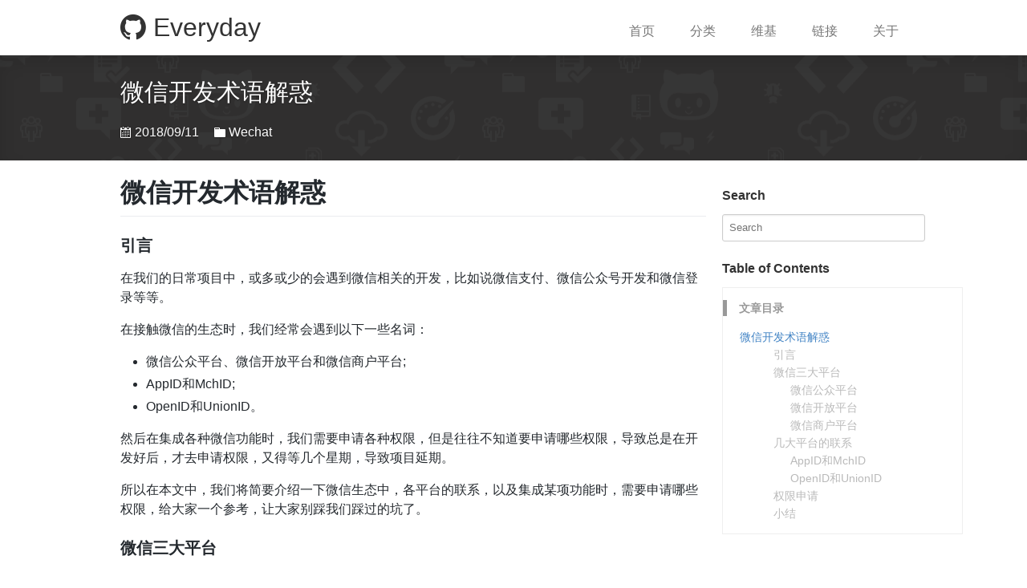

--- FILE ---
content_type: text/html; charset=utf-8
request_url: https://huangzhw.github.io/2018/09/11/wechat-term-explain/
body_size: 5529
content:
<!DOCTYPE html>
<html lang="zh-cmn-Hans" prefix="og: http://ogp.me/ns#" class="han-init">
<head>
    <meta charset="utf-8">
    <meta http-equiv="X-UA-Compatible" content="IE=edge">
    <meta name="viewport" content="width=device-width, initial-scale=1, maximum-scale=1" />
    <title>微信开发术语解惑 &mdash; Everyday</title>
    <link rel="stylesheet" href="https://huangzhw.github.io/assets/vendor/primer-css/css/primer.css">
    <link rel="stylesheet" href="https://huangzhw.github.io/assets/vendor/primer-markdown/dist/user-content.min.css">
    <link rel="stylesheet" href="https://huangzhw.github.io/assets/vendor/octicons/octicons/octicons.css">
    <link rel="stylesheet" href="https://huangzhw.github.io/assets/css/components/collection.css">
    <link rel="stylesheet" href="https://huangzhw.github.io/assets/css/components/repo-card.css">
    <link rel="stylesheet" href="https://huangzhw.github.io/assets/css/sections/repo-list.css">
    <link rel="stylesheet" href="https://huangzhw.github.io/assets/css/sections/mini-repo-list.css">
    <link rel="stylesheet" href="https://huangzhw.github.io/assets/css/components/boxed-group.css">
    <link rel="stylesheet" href="https://huangzhw.github.io/assets/css/globals/common.css">
    <link rel="stylesheet" href="https://huangzhw.github.io/assets/vendor/share.js/dist/css/share.min.css">
    <link rel="stylesheet" href="https://huangzhw.github.io/assets/css/globals/responsive.css">
    <link rel="stylesheet" href="https://huangzhw.github.io/assets/css/posts/index.css">
    <!-- Latest compiled and minified CSS -->
    

    
    <link rel="canonical" href="https://huangzhw.github.io/2018/09/11/wechat-term-explain/">
    <link rel="alternate" type="application/atom+xml" title="Everyday" href="https://huangzhw.github.io/feed.xml">
    <link rel="shortcut icon" href="https://huangzhw.github.io/favicon.ico">
    
    <meta property="og:title" content="微信开发术语解惑">
      
    <meta name="keywords" content="wechat pay appid unionid">
    <meta name="og:keywords" content="wechat pay appid unionid">
      
    <meta name="description" content="微信开发术语解惑">
    <meta name="og:description" content="微信开发术语解惑">
      
    
    
        
    
    <meta property="og:url" content="https://huangzhw.github.io/2018/09/11/wechat-term-explain/">
    <meta property="og:site_name" content="Everyday">
    <meta property="og:type" content="article">
    <meta property="og:locale" content="zh_CN" />
    
    <meta property="article:published_time" content="2018-09-11">
    
    <script src="https://huangzhw.github.io/assets/vendor/jquery/dist/jquery.min.js"></script>
    <script src="https://huangzhw.github.io/assets/js/jquery-ui.js"></script>
    <script type="text/javascript">
    function toggleMenu() {
        var nav = document.getElementsByClassName("site-header-nav")[0];
        if (nav.style.display == "inline-flex") {
          nav.style.display = "none";
        } else {
          nav.style.display = "inline-flex";
        }
    }
    </script>
</head>
<body class="" data-mz="">
    <header class="site-header">
        <div class="container">
            <h1><a href="https://huangzhw.github.io/" title="Everyday"><span class="octicon octicon-mark-github"></span> Everyday</a></h1>
            <button class="collapsed mobile-visible" type="button" onclick="toggleMenu();">
              <span class="icon-bar"></span>
              <span class="icon-bar"></span>
              <span class="icon-bar"></span>
            </button>
            <nav class="site-header-nav" role="navigation">
                
                <a href="https://huangzhw.github.io/" class=" site-header-nav-item" target="" title="首页">首页</a>
                
                <a href="https://huangzhw.github.io/categories/" class=" site-header-nav-item" target="" title="分类">分类</a>
                
                <a href="https://huangzhw.github.io/wiki/" class=" site-header-nav-item" target="" title="维基">维基</a>
                
                <a href="https://huangzhw.github.io/links/" class=" site-header-nav-item" target="" title="链接">链接</a>
                
                <a href="https://huangzhw.github.io/about/" class=" site-header-nav-item" target="" title="关于">关于</a>
                
            </nav>
        </div>
    </header>
    <!-- / header -->

    <section class="collection-head small" data-pattern-id="微信开发术语解惑">
<div class="container">
  <div class="columns">
    <div class="column three-fourths">
      <div class="collection-title">
        <h1 class="collection-header">微信开发术语解惑</h1>
        <div class="collection-info">
          
          <span class="meta-info">
            <span class="octicon octicon-calendar"></span> 2018/09/11
          </span>
          
          
          <span class="meta-info">
            <span class="octicon octicon-file-directory"></span>
            <a href="https://huangzhw.github.io/categories/#Wechat" title="Wechat">Wechat</a>
          </span>
          
        </div>
      </div>
    </div>
  </div>
</div>
</section>
<!-- / .banner -->
<section class="container content">
<div class="columns">
  <div class="column three-fourths" >
    <article class="article-content markdown-body">
    <h1 id="微信开发术语解惑">微信开发术语解惑</h1>

<h3 id="引言">引言</h3>

<p>在我们的日常项目中，或多或少的会遇到微信相关的开发，比如说微信支付、微信公众号开发和微信登录等等。</p>

<p>在接触微信的生态时，我们经常会遇到以下一些名词：</p>

<ul>
  <li>微信公众平台、微信开放平台和微信商户平台;</li>
  <li>AppID和MchID;</li>
  <li>OpenID和UnionID。</li>
</ul>

<p>然后在集成各种微信功能时，我们需要申请各种权限，但是往往不知道要申请哪些权限，导致总是在开发好后，才去申请权限，又得等几个星期，导致项目延期。</p>

<p>所以在本文中，我们将简要介绍一下微信生态中，各平台的联系，以及集成某项功能时，需要申请哪些权限，给大家一个参考，让大家别踩我们踩过的坑了。</p>

<h3 id="微信三大平台">微信三大平台</h3>

<h4 id="微信公众平台">微信公众平台</h4>

<p>微信公众平台主要功能是公众号服务的后台。用于管理、开放微信公众号（包括订阅号、服务号、企业号），简单的说就是微信公众号的后台运营、管理系统。现在小程序也是在公众平台下面管理。</p>

<p>公众平台里面提供微信支付的能力，支付方式为公众号支付，而对于小程序则对应于小程序支付。</p>

<p>后台地址为 <a href="https://mp.weixin.qq.com">https://mp.weixin.qq.com</a>。</p>

<p>文档地址为 <a href="https://mp.weixin.qq.com/wiki">https://mp.weixin.qq.com/wiki</a>。</p>

<h4 id="微信开放平台">微信开放平台</h4>

<p>主要面对移动应用、网站应用开发者和第三方平台，为其提供微信登录、分享、支付等相关权限和服务。</p>

<p>微信开放平台还提供了数据统计功能，用于开发者统计接入应用的登录、分享等数据情况。</p>

<p>开放平台菜单:
<img src="/images/posts/wechat/wechat_open.jpg" /></p>

<p>后台地址为<a href="https://open.weixin.qq.com">https://open.weixin.qq.com</a>。</p>

<p>文档地址为<a href="https://open.weixin.qq.com/cgi-bin/showdocument?action=dir_list">https://open.weixin.qq.com/cgi-bin/showdocument?action=dir_list</a>。</p>

<h4 id="微信商户平台">微信商户平台</h4>

<p>无论是申请 公众平台商户 还是 开放平台商户，申请成功后，都会拥有商户平台账号，可登陆商户平台进行操作。</p>

<p>商户平台主要就是做微信支付用的，如果APP或者公众号需要接入支付功能，那么就需要在公众平台申请公众平台商户，或者在开放平台申请开放平台商户。申请成功后会分配商户平台账号。</p>

<p>也就是商户后台主要是用来管理微信订单，退款和提现等。</p>

<p>后台地址为<a href="https://pay.weixin.qq.com">https://pay.weixin.qq.com</a>。</p>

<p>文档地址为<a href="https://pay.weixin.qq.com/wiki/doc/api/index.html">https://pay.weixin.qq.com/wiki/doc/api/index.html</a>。</p>

<p>用一句话简单概括，在微信内操作的都在公众平台管理，在微信外操作的在开放平台管理，微信支付相关的在商户平台管理。</p>

<h3 id="几大平台的联系">几大平台的联系</h3>

<p>几大平台的联系我们可以回答引言中的两个问题:</p>

<ul>
  <li>AppID和MchID;</li>
  <li>OpenID和UnionID。</li>
</ul>

<h4 id="appid和mchid">AppID和MchID</h4>

<p>微信开发中功能的使用都对应一个应用，比如我们要使用网站扫码登录，就需要生成一个网站引用，使用APP进行SDK支付，需要生成一个移动应用，公众号本身也就是一个应用。一个应用会用户一个ID来标识，这就是AppID。然后这个应用在微信那边请求都会有一个秘钥，这就是AppSecret。</p>

<p>对于移动应用、公众账号和小程序，生成应用后，可以申请微信支付的能力，申请成功后，就会生成一个微信商户，这个商户使用MchID来标识，这就是商户号。</p>

<p>所以AppID是来标识应用的，而MchID是用来标识商户的。而申请微信支付时，得到商户时，这个MchID是绑定AppID的。</p>

<p>在微信支付的时候，下单需要提供AppID来标识是哪个应用下单，MchID用来标识是哪个商户下单。而我们一开始申请的不同的AppID对应的MchID可能是不一样的，这对于管理不便。我们往往需要多个AppID，但是只有一个MchID。这时候我们可以登录微信商户平台，参照以下教程，将某个AppID绑定到这个MchID下。那么这个AppID就可以在这个MchID上下单了。</p>

<p><a href="https://pay.weixin.qq.com/static/pay_setting/AppID_protocol.shtml">https://pay.weixin.qq.com/static/pay_setting/AppID_protocol.shtml</a></p>

<h4 id="openid和unionid">OpenID和UnionID</h4>

<p>微信对每个AppID里的每一个用户都有一个OpenID来标识这个用户。比如我使用网站应用进行扫码登录，这时候微信就会为我产生一个OpenID来标识我，在这个扫码应用中，OpenID是不变的。我用微信公众号，进行支付，也会生成一个OpenID来标识我。这两个OpenID是不一样的。</p>

<p>但是有时候，我们会有在不同的AppID里有需求，共享账户体系，这时候OpenID就没有用了，这时候就需要UnionID了。在一个开放平台里面所有的应用都有相同的UnionID。对于移动应用、网站应用是在开放平台创建的。而对于公众账号和小程序，我们可以在开放平台里面进行绑定，绑定后，就会共享相同的UnionID。</p>

<p>OpenID是每个应用中标识用户的，而UnionID则在整个开放平台共享。</p>

<p>三大平台的关系概况如下:</p>

<ul>
  <li>公众平台里需要公众号支付和小程序支付时，开放平台里的移动应用，支付相关的订单等管理是在商户平台;</li>
  <li>商户平台可以绑定多个AppID，使得多个应用可以在同一个商户下单;</li>
  <li>开放平台可以绑定公众平台里的公众账号和小程序，使得所有应用的用户共享相同的UnionID。</li>
</ul>

<h3 id="权限申请">权限申请</h3>

<p>为了不耽误项目进度，下面简要说明一下，哪些开放是需要申请权限的。</p>

<p>公众号开发，这需要在公众平台申请一个账号，对于企业常用的服务号来说，要开发的能力，必须需要认证，这个认证一般需要花两周时间。</p>

<p>公众号支付、扫码支付、H5支付和SDK支付需要申请商户平台，这个在申请在公众号或者移动应用中申请商户时，就会生成一个。这一般需要几周的时间。如果已有商户后台，只需要绑定AppID即可。</p>

<p>移动应用和网站应用需要先申请一个开放平台，申请后进行认证需要两周的时间。</p>

<p>支持PC端扫码支付时，需要生成一个网站应用，需要在开放平台生成一个网站应用，一般需要两周时间。</p>

<p>支持APP里SDK支付、分享或者登录等，需要在开发平台生成一个移动应用，这也需要两周时间。</p>

<p>在开放平台绑定公众号和小程序可以即时绑定。</p>

<p>对于微信各种支付方式，接下来会专门写一篇文章来介绍。</p>

<h3 id="小结">小结</h3>

<p>以上是我在工作中和微信相关开发中，总结出来的经验，因为并没有开发过公众号和小程序，所以对于公众号和小程序内部需要哪些权限不是很了解，如果有缺失，大家可以补充。</p>

<p>希望这篇文章，让大家根据了解微信开发的一些名词，少踩些坑。</p>

    </article>
    <div class="share">
      <div class="share-component"></div>
    </div>
    <div class="comment">
      

  

  
        <div id="gitalk-container"></div>
        <link rel="stylesheet" href="https://unpkg.com/gitalk/dist/gitalk.css">
        <script src="https://unpkg.com/gitalk/dist/gitalk.min.js"></script>
        <script>
        var gitalk = new Gitalk({
            id: '/2018/09/11/wechat-term-explain/',
            clientID: '5454ac02575c4228492d',
            clientSecret: '49c237bc4fedc06bcda1d63f3ec8a4a4d2f0ab7f',
            repo: 'blog-comments',
            owner: 'huangzhw',
            admin: ['huangzhw'],
            labels: ['gitment'],
            perPage: 50,
        })
        gitalk.render('gitalk-container')
        </script>
  


    </div>
  </div>
  <div class="column one-fourth">
    
<h3>Search</h3>
<div id="site_search">
    <input type="text" id="search_box" placeholder="Search">
</div>

<ul id="search_results"></ul>

<link rel="stylesheet" type="text/css" href="https://huangzhw.github.io/assets/css/modules/sidebar-search.css">
<script src="https://huangzhw.github.io/assets/js/simple-jekyll-search.min.js"></script>
<script src="https://huangzhw.github.io/assets/js/search.js"></script>

<script type="text/javascript">
SimpleJekyllSearch({
    searchInput: document.getElementById('search_box'),
    resultsContainer: document.getElementById('search_results'),
    json: 'https://huangzhw.github.io/assets/search_data.json',
    searchResultTemplate: '<li><a href="{url}" title="{desc}">{title}</a></li>',
    noResultsText: 'No results found',
    limit: 10,
    fuzzy: false,
    exclude: ['Welcome']
})
</script>

    

    
<h3 class="post-directory-title mobile-hidden">Table of Contents</h3>
<div id="post-directory-module" class="mobile-hidden">
  <section class="post-directory">
  <!-- Links that trigger the jumping -->
  <!-- Added by javascript below -->
  <dl></dl>
  </section>
</div>

<script src="https://huangzhw.github.io/assets/js/jquery.toc.js"></script>

  </div>
</div>
</section>
<!-- /section.content -->

    <footer class="container">
        <div class="site-footer" role="contentinfo">
            <div class="copyright left mobile-block">
                    © 2015
                    <span title="HuangZhw">HuangZhw</span>
                    <a href="javascript:window.scrollTo(0,0)" class="right mobile-visible">TOP</a>
            </div>

            <ul class="site-footer-links right mobile-hidden">
                <li>
                    <a href="javascript:window.scrollTo(0,0)" >TOP</a>
                </li>
            </ul>
            <a href="https://github.com/huangzhw/huangzhw.github.io" target="_blank" aria-label="view source code">
                <span class="mega-octicon octicon-mark-github" title="GitHub"></span>
            </a>
            <ul class="site-footer-links mobile-hidden">
                
                <li>
                    <a href="https://huangzhw.github.io/" title="首页" target="">首页</a>
                </li>
                
                <li>
                    <a href="https://huangzhw.github.io/categories/" title="分类" target="">分类</a>
                </li>
                
                <li>
                    <a href="https://huangzhw.github.io/wiki/" title="维基" target="">维基</a>
                </li>
                
                <li>
                    <a href="https://huangzhw.github.io/links/" title="链接" target="">链接</a>
                </li>
                
                <li>
                    <a href="https://huangzhw.github.io/about/" title="关于" target="">关于</a>
                </li>
                
                <li><a href="https://huangzhw.github.io/feed.xml"><span class="octicon octicon-rss" style="color:orange;"></span></a></li>
            </ul>

        </div>
    </footer>
    <!-- / footer -->
    <script src="https://huangzhw.github.io/assets/vendor/share.js/dist/js/share.min.js"></script>
    <script src="https://huangzhw.github.io/assets/js/geopattern.js"></script>
    <script src="https://huangzhw.github.io/assets/js/prism.js"></script>
    <link rel="stylesheet" href="https://huangzhw.github.io/assets/css/globals/prism.css">
    <script>
      jQuery(document).ready(function($) {
        // geopattern
        $('.geopattern').each(function(){
          $(this).geopattern($(this).data('pattern-id'));
        });
       // hljs.initHighlightingOnLoad();
      });
    </script>

    

    

    

    

    
    <div style="display:none">
      <script>
        (function(i,s,o,g,r,a,m){i['GoogleAnalyticsObject']=r;i[r]=i[r]||function(){
        (i[r].q=i[r].q||[]).push(arguments)},i[r].l=1*new Date();a=s.createElement(o),
        m=s.getElementsByTagName(o)[0];a.async=1;a.src=g;m.parentNode.insertBefore(a,m)
        })(window,document,'script','https://www.google-analytics.com/analytics.js','ga');

        ga('create', 'UA-80669434-1', 'auto');
        ga('send', 'pageview');

      </script>
    </div>
    
</body>
</html>


--- FILE ---
content_type: text/css; charset=utf-8
request_url: https://huangzhw.github.io/assets/vendor/primer-markdown/dist/user-content.min.css
body_size: 1407
content:
/*!
 * GitHub User Content Stylesheets v1.2.4 (https://github.com/primer/user-content)
 * Copyright 2014 GitHub, Inc.
 * Licensed under MIT (https://github.com/primer/user-content/blob/master/LICENSE.md).
 */

.markdown-body{overflow:hidden;font-family:"Helvetica Neue",Helvetica,"Segoe UI",Arial,freesans,sans-serif;font-size:16px;line-height:1.6;word-wrap:break-word}.markdown-body>:first-child{margin-top:0!important}.markdown-body>:last-child{margin-bottom:0!important}.markdown-body .absent{color:#c00}.markdown-body .anchor{position:absolute;top:0;bottom:0;left:0;display:block;padding-right:6px;padding-left:30px;margin-left:-30px}.markdown-body .anchor:focus{outline:0}.markdown-body h1,.markdown-body h2,.markdown-body h3,.markdown-body h4,.markdown-body h5,.markdown-body h6{position:relative;margin-top:1em;margin-bottom:16px;font-weight:700;line-height:1.4}.markdown-body h1 .octicon-link,.markdown-body h2 .octicon-link,.markdown-body h3 .octicon-link,.markdown-body h4 .octicon-link,.markdown-body h5 .octicon-link,.markdown-body h6 .octicon-link{display:none;color:#000;vertical-align:middle}.markdown-body h1:hover .anchor,.markdown-body h2:hover .anchor,.markdown-body h3:hover .anchor,.markdown-body h4:hover .anchor,.markdown-body h5:hover .anchor,.markdown-body h6:hover .anchor{height:1em;padding-left:8px;margin-left:-30px;line-height:1;text-decoration:none}.markdown-body h1:hover .anchor .octicon-link,.markdown-body h2:hover .anchor .octicon-link,.markdown-body h3:hover .anchor .octicon-link,.markdown-body h4:hover .anchor .octicon-link,.markdown-body h5:hover .anchor .octicon-link,.markdown-body h6:hover .anchor .octicon-link{display:inline-block}.markdown-body h1 tt,.markdown-body h1 code,.markdown-body h2 tt,.markdown-body h2 code,.markdown-body h3 tt,.markdown-body h3 code,.markdown-body h4 tt,.markdown-body h4 code,.markdown-body h5 tt,.markdown-body h5 code,.markdown-body h6 tt,.markdown-body h6 code{font-size:inherit}.markdown-body h1{padding-bottom:.3em;font-size:2.25em;line-height:1.2;border-bottom:1px solid #eee}.markdown-body h2{padding-bottom:.3em;font-size:1.75em;line-height:1.225;border-bottom:1px solid #eee}.markdown-body h3{font-size:1.5em;line-height:1.43}.markdown-body h4{font-size:1.25em}.markdown-body h5{font-size:1em}.markdown-body h6{font-size:1em;color:#777}.markdown-body p,.markdown-body blockquote,.markdown-body ul,.markdown-body ol,.markdown-body dl,.markdown-body table,.markdown-body pre{margin-top:0;margin-bottom:16px}.markdown-body hr{height:4px;padding:0;margin:16px 0;background-color:#e7e7e7;border:0 none}.markdown-body ul,.markdown-body ol{padding-left:2em}.markdown-body ul.no-list,.markdown-body ol.no-list{padding:0;list-style-type:none}.markdown-body ul ul,.markdown-body ul ol,.markdown-body ol ol,.markdown-body ol ul{margin-top:0;margin-bottom:0}.markdown-body li>p{margin-top:16px}.markdown-body dl{padding:0}.markdown-body dl dt{padding:0;margin-top:16px;font-size:1em;font-style:italic;font-weight:700}.markdown-body dl dd{padding:0 16px;margin-bottom:16px}.markdown-body blockquote{padding:0 15px;color:#777;border-left:4px solid #ddd}.markdown-body blockquote>:first-child{margin-top:0}.markdown-body blockquote>:last-child{margin-bottom:0}.markdown-body table{display:block;width:100%;overflow:auto}.markdown-body table th{font-weight:700}.markdown-body table th,.markdown-body table td{padding:6px 13px;border:1px solid #ddd}.markdown-body table tr{background-color:#fff;border-top:1px solid #ccc}.markdown-body table tr:nth-child(2n){background-color:#f8f8f8}.markdown-body img{max-width:100%;-moz-box-sizing:border-box;box-sizing:border-box}.markdown-body span.frame{display:block;overflow:hidden}.markdown-body span.frame>span{display:block;float:left;width:auto;padding:7px;margin:13px 0 0;overflow:hidden;border:1px solid #ddd}.markdown-body span.frame span img{display:block;float:left}.markdown-body span.frame span span{display:block;padding:5px 0 0;clear:both;color:#333}.markdown-body span.align-center{display:block;overflow:hidden;clear:both}.markdown-body span.align-center>span{display:block;margin:13px auto 0;overflow:hidden;text-align:center}.markdown-body span.align-center span img{margin:0 auto;text-align:center}.markdown-body span.align-right{display:block;overflow:hidden;clear:both}.markdown-body span.align-right>span{display:block;margin:13px 0 0;overflow:hidden;text-align:right}.markdown-body span.align-right span img{margin:0;text-align:right}.markdown-body span.float-left{display:block;float:left;margin-right:13px;overflow:hidden}.markdown-body span.float-left span{margin:13px 0 0}.markdown-body span.float-right{display:block;float:right;margin-left:13px;overflow:hidden}.markdown-body span.float-right>span{display:block;margin:13px auto 0;overflow:hidden;text-align:right}.markdown-body code,.markdown-body tt{padding:0;padding-top:.2em;padding-bottom:.2em;margin:0;font-size:85%;background-color:rgba(0,0,0,.04);border-radius:3px}.markdown-body code:before,.markdown-body code:after,.markdown-body tt:before,.markdown-body tt:after{letter-spacing:-.2em;content:"\00a0"}.markdown-body code br,.markdown-body tt br{display:none}.markdown-body del code{text-decoration:inherit;vertical-align:text-top}.markdown-body pre>code{padding:0;margin:0;font-size:100%;white-space:pre;background:0 0;border:0}.markdown-body .highlight{margin-bottom:16px}.markdown-body .highlight pre,.markdown-body pre{padding:16px;overflow:auto;font-size:85%;line-height:1.45;background-color:#f7f7f7;border-radius:3px}.markdown-body .highlight pre{margin-bottom:0}.markdown-body pre{word-wrap:normal}.markdown-body pre code,.markdown-body pre tt{display:inline;max-width:initial;padding:0;margin:0;overflow:initial;line-height:inherit;word-wrap:normal;background-color:transparent;border:0}.markdown-body pre code:before,.markdown-body pre code:after,.markdown-body pre tt:before,.markdown-body pre tt:after{content:normal}.highlight{background:#fff}.highlight .c{font-style:italic;color:#998}.highlight .err{color:#a61717;background-color:#e3d2d2}.highlight .k{font-weight:700}.highlight .o{font-weight:700}.highlight .cm{font-style:italic;color:#998}.highlight .cp{font-weight:700;color:#999}.highlight .c1{font-style:italic;color:#998}.highlight .cs{font-style:italic;font-weight:700;color:#999}.highlight .gd{color:#000;background-color:#fdd}.highlight .gd .x{color:#000;background-color:#faa}.highlight .ge{font-style:italic}.highlight .gr{color:#a00}.highlight .gh{color:#999}.highlight .gi{color:#000;background-color:#dfd}.highlight .gi .x{color:#000;background-color:#afa}.highlight .go{color:#888}.highlight .gp{color:#555}.highlight .gs{font-weight:700}.highlight .gu{font-weight:700;color:purple}.highlight .gt{color:#a00}.highlight .kc{font-weight:700}.highlight .kd{font-weight:700}.highlight .kn{font-weight:700}.highlight .kp{font-weight:700}.highlight .kr{font-weight:700}.highlight .kt{font-weight:700;color:#458}.highlight .m{color:#099}.highlight .s{color:#d14}.highlight .n{color:#333}.highlight .na{color:teal}.highlight .nb{color:#0086b3}.highlight .nc{font-weight:700;color:#458}.highlight .no{color:teal}.highlight .ni{color:purple}.highlight .ne{font-weight:700;color:#900}.highlight .nf{font-weight:700;color:#900}.highlight .nn{color:#555}.highlight .nt{color:navy}.highlight .nv{color:teal}.highlight .ow{font-weight:700}.highlight .w{color:#bbb}.highlight .mf{color:#099}.highlight .mh{color:#099}.highlight .mi{color:#099}.highlight .mo{color:#099}.highlight .sb{color:#d14}.highlight .sc{color:#d14}.highlight .sd{color:#d14}.highlight .s2{color:#d14}.highlight .se{color:#d14}.highlight .sh{color:#d14}.highlight .si{color:#d14}.highlight .sx{color:#d14}.highlight .sr{color:#009926}.highlight .s1{color:#d14}.highlight .ss{color:#990073}.highlight .bp{color:#999}.highlight .vc{color:teal}.highlight .vg{color:teal}.highlight .vi{color:teal}.highlight .il{color:#099}.highlight .gc{color:#999;background-color:#eaf2f5}.type-csharp .highlight .k{color:#00f}.type-csharp .highlight .kt{color:#00f}.type-csharp .highlight .nf{font-weight:400;color:#000}.type-csharp .highlight .nc{color:#2b91af}.type-csharp .highlight .nn{color:#000}.type-csharp .highlight .s{color:#a31515}.type-csharp .highlight .sc{color:#a31515}

--- FILE ---
content_type: text/css; charset=utf-8
request_url: https://huangzhw.github.io/assets/css/globals/responsive.css
body_size: 212
content:
.container {
  width: auto;
  max-width: 1020px;
  padding-left: 20px;
  padding-right: 20px
}

.mobile-visible {
  display: none
}

@media (max-width:60em) {
  .collection-card {
    width: 45%;
    height: 225px
  }
}

@media (max-width:35em) {
  .collection-card {
    width: 100%;
    max-width: 350px;
    margin: 10px auto
  }
}

@media (max-width:50em) {
  .mobile-block {
    display: block;
    float: none
  }
  .mobile-hidden {
    display: none
  }
  .mobile-visible {
    display: inline-block
  }
  .mobile-md-section {
    padding: 10px 0
  }
  .column,
  .one-third-column {
    width: 100%!important;
    float: none;
  }
  .home .banner .collection-head {
    padding: 1rem 1rem 1rem 0;
  }
  .home .collection-head .collection-title {
    padding: 0;
  }
  .collection-head .collection-header {
    line-height: 1;
  }
  .collection-head.small .collection-title h1.collection-header {
    font-size: 1.25em;
  }
  .collection-head .collection-info .meta-info,
  .collection-head .collection-info .meta-info .octicon {
    font-size: 0.75em;
  }
  .site-header {
    padding-bottom: 0;
    padding-top: 5px;
  }
  .site-header h1, .site-header h1 .octicon {
    font-size: 1em;
  }
  .site-header .site-header-nav {
    float: right;
    display: none;
    margin-bottom: 0;
  }
  .site-header .site-header-nav .site-header-nav-item {
    padding: 0 .5rem;
    margin-left: 0;
    font-size: 1rem;
    display: block;
    text-align: right;
  }
  .collapsed {
    float: right;
    display: block;
    width: 22px;
    height: 2em;
    background-color: transparent;
    background-image: none;
    border: none;
    padding: 0;
    cursor: pointer;
    outline: none;
  }
  .collapsed:active {
    border: 1px solid transparent;
  }

  .collapsed .icon-bar {
    display: block;
    width: 22px;
    height: 2px;
    border-radius: 1px;
    background-color: #563d7c;
  }

  .collapsed .icon-bar + .icon-bar {
    margin-top: 4px;
  }

  .mini-repo-list-item .owner.css-truncate-target,
  .mini-repo-list-item .repo-and-owner.css-truncate-target {
    max-width: 300px
  }
  .markdown-body h1 {
    font-size: 2rem
  }
  .markdown-body h2 {
    font-size: 1.4rem
  }
  .markdown-body h3 {
    font-size: 1.2rem
  }
  .markdown-body h4 {
    font-size: 1.1em
  }
  .markdown-body h5 {
    font-size: 1em
  }
}

@media (max-width:20em) {
  .site-header-nav .site-header-nav-item {
    min-width: 20%
  }
  .collection-head .collection-info .meta-info {
    display: block;
    margin-top: 15px
  }
}


--- FILE ---
content_type: text/css; charset=utf-8
request_url: https://huangzhw.github.io/assets/css/modules/sidebar-search.css
body_size: -376
content:
#search_results {
    font-size: 14px;
    list-style-type: none;
    padding-top: 10px;
    padding-left: 10px;
}

--- FILE ---
content_type: text/plain
request_url: https://www.google-analytics.com/j/collect?v=1&_v=j102&a=833022010&t=pageview&_s=1&dl=https%3A%2F%2Fhuangzhw.github.io%2F2018%2F09%2F11%2Fwechat-term-explain%2F&ul=en-us%40posix&dt=%E5%BE%AE%E4%BF%A1%E5%BC%80%E5%8F%91%E6%9C%AF%E8%AF%AD%E8%A7%A3%E6%83%91%20%E2%80%94%20Everyday&sr=1280x720&vp=1280x720&_u=IEBAAEABAAAAACAAI~&jid=1861215309&gjid=851491291&cid=1558835301.1768968328&tid=UA-80669434-1&_gid=1907475160.1768968328&_r=1&_slc=1&z=181401728
body_size: -451
content:
2,cG-20FLEG5Q2W

--- FILE ---
content_type: application/javascript; charset=utf-8
request_url: https://huangzhw.github.io/assets/js/jquery.toc.js
body_size: 1481
content:
// https://github.com/ghiculescu/jekyll-table-of-contents
// Updated by http://mazhuang.org
(function($){
  $.fn.toc = function(options) {
    var defaults = {
      noBackToTopLinks: false,
      title: '文章目录',
      minimumHeaders: 2,
      headers: 'h1, h2, h3, h4, h5, h6',
      listType: 'ul', // values: [ol|ul]
      showEffect: 'show', // values: [show|slideDown|fadeIn|none]
      showSpeed: 0 // set to 0 to deactivate effect
    },
    settings = $.extend(defaults, options);

    function fixedEncodeURIComponent (str) {
      return encodeURIComponent(str).replace(/[!'()*]/g, function(c) {
        return '%' + c.charCodeAt(0).toString(16);
      });
    }

    var headers = $(settings.headers).filter(function() {
      // get all headers with an ID
      var previousSiblingName = $(this).prev().attr( "name" );
      if (!this.id && previousSiblingName) {
        this.id = $(this).attr( "id", previousSiblingName.replace(/\./g, "-") );
      }
      return this.id;
    }), output = $(this);
    if (!headers.length || headers.length < settings.minimumHeaders || !output.length) {
      $(this).hide();
      $('.post-directory-title').css('display', 'none');
      return;
    }

    if (0 === settings.showSpeed) {
      settings.showEffect = 'none';
    }

    var render = {
      show: function() { output.hide().html(html).show(settings.showSpeed); },
      slideDown: function() { output.hide().html(html).slideDown(settings.showSpeed); },
      fadeIn: function() { output.hide().html(html).fadeIn(settings.showSpeed); },
      none: function() { output.html(html); }
    };

    var get_level = function(ele) { return parseInt(ele.nodeName.replace("H", ""), 10); }
    var highest_level = headers.map(function(_, ele) { return get_level(ele); }).get().sort()[0];
    var return_to_top = '<i class="icon-arrow-up back-to-top"> </i>';

    var level = get_level(headers[0]),
    this_level,
    html = "<p><strong class=\"toc-title\">" + settings.title + "</strong></p>\n";
    html += " <"+settings.listType+" class=\"toc\">";
    headers.on('click', function() {
      if (!settings.noBackToTopLinks) {
        window.location.hash = this.id;
      }
    })
    .addClass('clickable-header')
    .each(function(_, header) {
      this_level = get_level(header);
      if (!settings.noBackToTopLinks && this_level === highest_level) {
        $(header).addClass('top-level-header').after(return_to_top);
      }
      if (this_level === level) {// same level as before; same indenting
        html += "<li class=\"toc-item toc-level-" + this_level + "\">";
        html += "<a class=\"jumper\" href='#" + fixedEncodeURIComponent(header.id) + "'>";
        html += "<span class='toc-text'>" + header.innerHTML + "</span>";
        html += "</a>";

      } else if (this_level <= level){ // higher level than before; end parent ol
        for(i = this_level; i < level; i++) {
          html += "</li></"+settings.listType+">"
        }
        html += "<li class='toc-item toc-level-" + this_level + "'><a class=\"jumper\" href='#" + fixedEncodeURIComponent(header.id) + "'>";
        html += "<span class='toc-text'>" + header.innerHTML + "</span>";
        html += "</a>";
      }
      else if (this_level > level) { // lower level than before; expand the previous to contain a ol
        for(i = this_level; i > level; i--) {
          html += "<"+settings.listType+" class='toc-child'><li class='toc-item toc-level-" + i + "'>"
        }
        html += "<a class=\"jumper\" href='#" + fixedEncodeURIComponent(header.id) + "'>";
        html += "<span class='toc-text'>" + header.innerHTML + "</span>";
        html += "</a>";
      }
      level = this_level; // update for the next one
    });
    html += "</"+settings.listType+">";
    if (!settings.noBackToTopLinks) {
      $(document).on('click', '.back-to-top', function() {
        $(window).scrollTop(0);
        window.location.hash = '';
      });
    }

    render[settings.showEffect]();
  };
})(jQuery);

$(document).ready(function(){
  $('.post-directory').toc();

  var fixmeTop = $('#post-directory-module').offset().top;
  var tocSections = $('.clickable-header');
  var tocSectionOffsets = [];

  var calculateTocSections = function(){
    tocSectionOffsets = [];
    tocSections.each(function(index, section){
      tocSectionOffsets.push(section.offsetTop);
    })
  }
  calculateTocSections();
  // Calculates the toc section offsets, which can change as images get loaded
  $(window).bind('load', calculateTocSections);

  var highlightTocSection = function(){
    var highlightIndex = 0;
    var sectionsCount = tocSectionOffsets.length;
    var currentScroll = $(window).scrollTop();

    if (currentScroll+60 > tocSectionOffsets[sectionsCount-1]) {
      highlightIndex = sectionsCount;
    } else {
      for (var i=0; i<sectionsCount; i++) {
        if (currentScroll+60 <= tocSectionOffsets[i]) {
          highlightIndex = i;
          break;
        }
      }
    }
    if (highlightIndex == 0) {
      highlightIndex += 1;
    }
    $('.toc-item .jumper').removeClass('on');
    $('.toc-item .jumper').eq(highlightIndex-1).addClass('on');
  }
  highlightTocSection();

  var updateTocHeight = function() {
      var height = document.documentElement.clientHeight;
      height = height || 'auto';
      $('.post-directory').css('max-height', height);
  }

  $(window).scroll(function() {
    var currentScroll = $(window).scrollTop();
    if (currentScroll >= fixmeTop) {
      $('#post-directory-module').css({
        top: '0',
        position: 'fixed',
        width: 'inherit'
      });
      $('.post-directory').css('overflow', 'auto');
    } else {
      $('#post-directory-module').css({
        position: 'inherit',
        width: 'inherit'
      });
      $('.post-directory').css('overflow', 'hidden');
      $('.post-directory').scrollTop(0);
    }

    highlightTocSection();
  });

  updateTocHeight();

  $(window).on("resize", function() {
      updateTocHeight();
  });
});

$(".jumper").on("click", function( e ) {
  e.preventDefault();
  $("body, html").animate({
    scrollTop: $( $(this).attr('href') ).offset().top
  }, 600);
});
